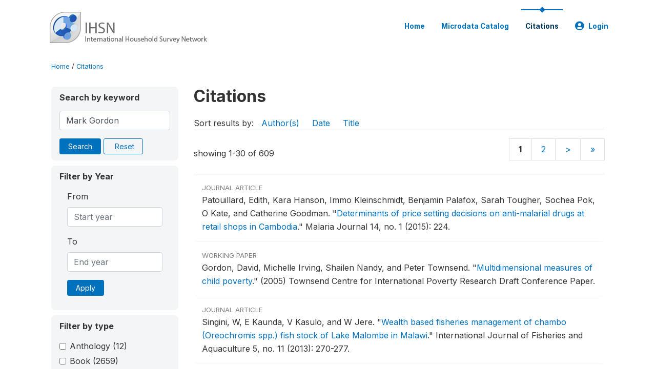

--- FILE ---
content_type: text/html; charset=UTF-8
request_url: https://catalog.ihsn.org/citations/?keywords=Mark%20Gordon&field=authors
body_size: 9081
content:
<!DOCTYPE html>
<html>

<head>
    <meta charset="utf-8">
<meta http-equiv="X-UA-Compatible" content="IE=edge">
<meta name="viewport" content="width=device-width, initial-scale=1">

<title>Citations</title>

    
    <link rel="stylesheet" href="https://cdnjs.cloudflare.com/ajax/libs/font-awesome/5.15.4/css/all.min.css" integrity="sha512-1ycn6IcaQQ40/MKBW2W4Rhis/DbILU74C1vSrLJxCq57o941Ym01SwNsOMqvEBFlcgUa6xLiPY/NS5R+E6ztJQ==" crossorigin="anonymous" referrerpolicy="no-referrer" />
    <link rel="stylesheet" href="https://stackpath.bootstrapcdn.com/bootstrap/4.1.3/css/bootstrap.min.css" integrity="sha384-MCw98/SFnGE8fJT3GXwEOngsV7Zt27NXFoaoApmYm81iuXoPkFOJwJ8ERdknLPMO" crossorigin="anonymous">
    

<link rel="stylesheet" href="https://catalog.ihsn.org/themes/nada52/css/style.css?v2023">
<link rel="stylesheet" href="https://catalog.ihsn.org/themes/nada52/css/custom.css?v2021">
<link rel="stylesheet" href="https://catalog.ihsn.org/themes/nada52/css/home.css?v03212019">
<link rel="stylesheet" href="https://catalog.ihsn.org/themes/nada52/css/variables.css?v07042021">
<link rel="stylesheet" href="https://catalog.ihsn.org/themes/nada52/css/facets.css?v062021">
<link rel="stylesheet" href="https://catalog.ihsn.org/themes/nada52/css/catalog-tab.css?v07052021">
<link rel="stylesheet" href="https://catalog.ihsn.org/themes/nada52/css/catalog-card.css?v10102021-1">
<link rel="stylesheet" href="https://catalog.ihsn.org/themes/nada52/css/filter-action-bar.css?v14052021-3">

    <script src="//code.jquery.com/jquery-3.2.1.min.js"></script>
    <script src="https://cdnjs.cloudflare.com/ajax/libs/popper.js/1.14.3/umd/popper.min.js" integrity="sha384-ZMP7rVo3mIykV+2+9J3UJ46jBk0WLaUAdn689aCwoqbBJiSnjAK/l8WvCWPIPm49" crossorigin="anonymous"></script>
    <script src="https://stackpath.bootstrapcdn.com/bootstrap/4.1.3/js/bootstrap.min.js" integrity="sha384-ChfqqxuZUCnJSK3+MXmPNIyE6ZbWh2IMqE241rYiqJxyMiZ6OW/JmZQ5stwEULTy" crossorigin="anonymous"></script>

<script type="text/javascript">
    var CI = {'base_url': 'https://catalog.ihsn.org/'};

    if (top.frames.length!=0) {
        top.location=self.document.location;
    }

    $(document).ready(function()  {
        /*global ajax error handler */
        $( document ).ajaxError(function(event, jqxhr, settings, exception) {
            if(jqxhr.status==401){
                window.location=CI.base_url+'/auth/login/?destination=catalog/';
            }
            else if (jqxhr.status>=500){
                alert(jqxhr.responseText);
            }
        });

    }); //end-document-ready

</script>



    <script src="https://catalog.ihsn.org/javascript/analytics-tracker.js"></script>
    <script>
        // Initialize analytics tracker with configuration
        if (typeof NADA !== 'undefined' && NADA.Analytics) {
            NADA.Analytics.init({
                baseUrl: 'https://catalog.ihsn.org/',
                enabled: true,
                builtinEnabled: true,
                gaEnabled: false,
                debug: false,
                sessionTimeoutMinutes: 5,
                dedupeWindowMinutes: 5            });
        }
    </script>

    
<script>
window.study_id='';
</script>

<script async src="https://www.googletagmanager.com/gtag/js?id=G-SE0FFGKB2K"></script>
<script>
  window.dataLayer = window.dataLayer || [];
  function gtag(){dataLayer.push(arguments);}
  gtag('js', new Date());

  gtag('config', 'G-SE0FFGKB2K', {'study_id':window.study_id});

  
  $(function() {
    $(document).ajaxSend(function(event, request, settings) {
        gtag('event', 'page_view', {
            page_path: settings.url
        })
    });

    //track file downloads
    $('.resources .download').on('click', function() {
        gtag('event', 'download', {
            'event_label': $(this).attr("title"),
            'event_category': $(this).attr("href"),
            'non_interaction': true
        });
    });

});
</script>
</head>

<body>

    <!-- site header -->
    <style>
.site-header .navbar-light .no-logo .navbar-brand--sitename {border:0px!important;margin-left:0px}
.site-header .navbar-light .no-logo .nada-site-title {font-size:18px;}
</style>
<header class="site-header">
    
        

    <div class="container">

        <div class="row">
            <div class="col-12">
                <nav class="navbar navbar-expand-md navbar-light rounded navbar-toggleable-md wb-navbar">

                                                            <div class="navbar-brand">
                        <div class="navbar-brand--logo">
                            <a href="https://catalog.ihsn.org/">
                            <img src="https://catalog.ihsn.org/themes/nada52/images/ihsn_logo.png" alt="IHSN Survey Catalog" >
                            </a>
                        </div>                        
                    </div>



                    
                    

                                                            

                    <button class="navbar-toggler navbar-toggler-right collapsed wb-navbar-button-toggler" type="button" data-toggle="collapse" data-target="#containerNavbar" aria-controls="containerNavbar" aria-expanded="false" aria-label="Toggle navigation">
                        <span class="navbar-toggler-icon"></span>
                    </button>

                    <!-- Start menus -->
                    <!-- Start menus -->
<div class="navbar-collapse collapse" id="containerNavbar" aria-expanded="false">
        <ul class="navbar-nav ml-auto">
                                            <li class="nav-item">
                <a   class="nav-link" href="https://catalog.ihsn.org/home">Home</a>
            </li>            
                                            <li class="nav-item">
                <a   class="nav-link" href="https://catalog.ihsn.org/catalog">Microdata  Catalog</a>
            </li>            
                                            <li class="nav-item">
                <a  class="nav-link active" class="nav-link" href="https://catalog.ihsn.org/citations">Citations</a>
            </li>            
        
        
<li class="nav-item dropdown">
                <a class="nav-link dropdown-toggle" href="" id="dropdownMenuLink" data-toggle="dropdown" aria-haspopup="true" aria-expanded="false">
                <i class="fas fa-user-circle fa-lg"></i>Login            </a>
            <div class="dropdown-menu dropdown-menu-right" aria-labelledby="dropdownMenuLink">
                <a class="dropdown-item" href="https://catalog.ihsn.org/auth/login">Login</a>
            </div>
                </li>
<!-- /row -->
    </ul>

</div>
<!-- Close Menus -->                    <!-- Close Menus -->

                </nav>
            </div>

        </div>
        <!-- /row -->

    </div>

</header>
    <!-- page body -->
    <div class="wp-page-body container default-wrapper page-citations citations">

        <div class="body-content-wrap theme-nada-2">

            <!--breadcrumbs -->
            <div class="container">
                                                    <ol class="breadcrumb wb-breadcrumb">
                        	    <div class="breadcrumbs" xmlns:v="http://rdf.data-vocabulary.org/#">
           <span typeof="v:Breadcrumb">
                		         <a href="https://catalog.ihsn.org//" rel="v:url" property="v:title">Home</a> /
                        
       </span>
                  <span typeof="v:Breadcrumb">
        	         	         <a class="active" href="https://catalog.ihsn.org//citations" rel="v:url" property="v:title">Citations</a>
                        
       </span>
               </div>
                    </ol>
                            </div>
            <!-- /breadcrumbs -->

            
<div class="container citations-container mt-3"> 
    <div class="row">
        <div class="col-sm-12">
                        
        </div>
    </div>
    <div class="row">
        <div class="col-md-3">
            <form name="search_form" id="search_form" method="get" autocomplete="off">        
        <input type="hidden" id="ps" name="ps" value="">
        <input type="hidden" id="page" name="page" value="1">
        <input type="hidden" id="repo" name="repo" value="">

    <div class="refine-list filter-container">

        <div class="sidebar-filter wb-ihsn-sidebar-filter filter-box keyword-search">
            <h6 class="togglable"> <i class="fa fa-search pr-2"></i>Search by keyword</h6>
            <div id="search-by-keyword" class="search-by-keyword sidebar-filter-entries">
                <div class="form-group study-search">
                    <input maxlength="100" type="text" id="keywords" name="keywords" value="Mark Gordon" class="form-control" placeholder="keywords">
                    <input type="hidden" name="collection" value="central"/>
                </div>
                <button type="submit" id="btnsearch" name="search" value="Search" class="btn btn-primary btn-sm wb-btn btn-search">Search</button>
                <span><a href="https://catalog.ihsn.org/citations?collection=central" class="btn btn btn-outline-primary btn-sm wb-btn-outline" id="reset"><i class="fa fa-refresh"></i>Reset</a></span>
            </div>
        </div>

        <div id="filter-by-access" class="sidebar-filter wb-ihsn-sidebar-filter filter-by-year filter-box">
            <h6 class="togglable"> <i class="fa fa-search pr-2"></i>Filter by Year</h6>
            <div class="sidebar-filter-entries">        
                      
                <div class="form-inline-x">
                    <div class="form-group col">
                        <label for="year_from">From</label>
                        <input type="number" min="1600" max="3000" name="from" class="form-control" placeholder="Start year" value="">
                    </div>
                    <div class="form-group col">
                        <label for="year_to">To</label>
                        <input type="number" min="1600" max="3000"  name="to" class="form-control" placeholder="End year" value="">
                    </div>                    
                </div>
                <div class="form-group col">
                    <button class="btn btn-primary btn-sm">Apply</button>
                </div>    
            </div>
        </div>

                <div id="filter-by-access" class="sidebar-filter wb-ihsn-sidebar-filter filter-by-access filter-box filter-by-dtype">
        <h6 class="togglable"> <i class="fa fa-filter pr-2"></i> Filter by type</h6>
        <div class="sidebar-filter-entries filter-da items-container">
                                    <div class="form-check item inactive">
                <label class="form-check-label" for="ctype-anthology-editor" >
                    <input  class="form-check-input chk chk-ctype" type="checkbox" name="ctype[]" value="anthology-editor" id="ctype-anthology-editor">
                    Anthology <span>(12)</span>
                </label>
            </div>
                                    <div class="form-check item inactive">
                <label class="form-check-label" for="ctype-book" >
                    <input  class="form-check-input chk chk-ctype" type="checkbox" name="ctype[]" value="book" id="ctype-book">
                    Book <span>(2659)</span>
                </label>
            </div>
                                    <div class="form-check item inactive">
                <label class="form-check-label" for="ctype-book-section" >
                    <input  class="form-check-input chk chk-ctype" type="checkbox" name="ctype[]" value="book-section" id="ctype-book-section">
                    Book Section <span>(1580)</span>
                </label>
            </div>
                                    <div class="form-check item inactive">
                <label class="form-check-label" for="ctype-conference-paper" >
                    <input  class="form-check-input chk chk-ctype" type="checkbox" name="ctype[]" value="conference-paper" id="ctype-conference-paper">
                    Conference Paper <span>(2438)</span>
                </label>
            </div>
                                    <div class="form-check item inactive">
                <label class="form-check-label" for="ctype-corporate-author" >
                    <input  class="form-check-input chk chk-ctype" type="checkbox" name="ctype[]" value="corporate-author" id="ctype-corporate-author">
                    Corporate Author <span>(614)</span>
                </label>
            </div>
                                    <div class="form-check item inactive">
                <label class="form-check-label" for="ctype-journal" >
                    <input  class="form-check-input chk chk-ctype" type="checkbox" name="ctype[]" value="journal" id="ctype-journal">
                    Journal Article <span>(38436)</span>
                </label>
            </div>
                                    <div class="form-check item inactive">
                <label class="form-check-label" for="ctype-magazine" >
                    <input  class="form-check-input chk chk-ctype" type="checkbox" name="ctype[]" value="magazine" id="ctype-magazine">
                    Magazine <span>(5)</span>
                </label>
            </div>
                                    <div class="form-check item inactive">
                <label class="form-check-label" for="ctype-newspaper" >
                    <input  class="form-check-input chk chk-ctype" type="checkbox" name="ctype[]" value="newspaper" id="ctype-newspaper">
                    Newspaper <span>(4)</span>
                </label>
            </div>
                                    <div class="form-check item inactive">
                <label class="form-check-label" for="ctype-report" >
                    <input  class="form-check-input chk chk-ctype" type="checkbox" name="ctype[]" value="report" id="ctype-report">
                    Report <span>(4142)</span>
                </label>
            </div>
                                    <div class="form-check item inactive">
                <label class="form-check-label" for="ctype-thesis" >
                    <input  class="form-check-input chk chk-ctype" type="checkbox" name="ctype[]" value="thesis" id="ctype-thesis">
                    Thesis or Dissertation <span>(8601)</span>
                </label>
            </div>
                                    <div class="form-check item inactive">
                <label class="form-check-label" for="ctype-website" >
                    <input  class="form-check-input chk chk-ctype" type="checkbox" name="ctype[]" value="website" id="ctype-website">
                    Website <span>(6)</span>
                </label>
            </div>
                                    <div class="form-check item inactive">
                <label class="form-check-label" for="ctype-website-doc" >
                    <input  class="form-check-input chk chk-ctype" type="checkbox" name="ctype[]" value="website-doc" id="ctype-website-doc">
                    Website Document <span>(73)</span>
                </label>
            </div>
                                    <div class="form-check item inactive">
                <label class="form-check-label" for="ctype-working-paper" >
                    <input  class="form-check-input chk chk-ctype" type="checkbox" name="ctype[]" value="working-paper" id="ctype-working-paper">
                    Working Paper <span>(12316)</span>
                </label>
            </div>
                    </div>
        </div>
        
</div>
</form>


<script type="text/javascript">  
    $(function(){
        $('.form-check-input').on('change',function(){
        $('#search_form').submit();
        });
    });
</script>        </div>
        <div class="col">
            <div class="tab-content"><style>
    .badge-tiny{
        text-transform:uppercase;
        font-size:smaller;
        color:gray;
    }
    .citations-pager{        
        border:0px;
        margin-bottom:0px;
    }
    .citations-content{
        border-top:1px solid gainsboro;
        margin-top:10px;
    }
    .sort-results-by{
        border-bottom:1px solid gainsboro;
    }
</style>

<div class="tab-pane active" id="citations" role="tabpanel"  aria-expanded="true">
                    
        <h1>Citations 
                </h1>

    
        
    
    <form action="https://catalog.ihsn.org/citations" class="citations-listing" method="post" accept-charset="utf-8">
                                                                             <input type="hidden" name="ncsrf" value="bdb434a85cbdc26b9dded898f3df4156" />
        <div id="sort-results-by" class="sort-results-by nada-sort-links">
                Sort results by:
                <span><a data-sort_by="authors" data-sort_order="asc" href="https://catalog.ihsn.org//citations?sort_by=authors&sort_order=asc&keywords=Mark%20Gordon&field=authors">Author(s)</a></span>
                <span><a data-sort_by="pub_year" data-sort_order="asc" href="https://catalog.ihsn.org//citations?sort_by=pub_year&sort_order=asc&keywords=Mark%20Gordon&field=authors">Date</a></span>
                <span><a data-sort_by="title" data-sort_order="asc" href="https://catalog.ihsn.org//citations?sort_by=title&sort_order=asc&keywords=Mark%20Gordon&field=authors">Title</a></span>            
        </div>
        <div class="nada-pagination citations-pager">
            <div class="row mt-3 d-flex align-items-lg-center">

                <div class="col-12 col-md-6 col-lg-6 text-center text-md-left mb-2 mb-md-0">
                    <span>showing 1-30 of 609</span>
                </div>

                <div class="col-12 col-md-6 col-lg-6 d-flex justify-content-center justify-content-lg-end text-center">
                    <nav>
                        <ul class="pagination pagination-md page-nums"><a class="page-link"><strong>1</strong></a><a class="page-link" href="https://catalog.ihsn.org/citations/?keywords=Mark%20Gordon&field=authors&offset=30">2</a><a class="page-link" href="https://catalog.ihsn.org/citations/?keywords=Mark%20Gordon&field=authors&offset=30">&gt;</a><a class="page-link" href="https://catalog.ihsn.org/citations/?keywords=Mark%20Gordon&field=authors&offset=600">&raquo;</a></ul>                    </nav>
                </div>
            </div>
        </div>

        <div class="citations-content">
                    <div class="citation-row nada-citation-row" data-url="https://catalog.ihsn.org/citations/44479?collection=central">
                <div class="row">
                    <!--<div class="col-1 page-num">1</div>-->
                    <div class="col-12 row-body">
                        <div class=" badge-tiny">Journal Article</div>
                        <!--<h5>Determinants of price setting decisions on anti-malarial drugs at retail shops in Cambodia</h5>-->

                        Patouillard, Edith, Kara  Hanson, Immo  Kleinschmidt, Benjamin  Palafox, Sarah  Tougher, Sochea  Pok, O  Kate, and Catherine  Goodman.  <span class="title">"<a href="https://catalog.ihsn.org/citations/44479">Determinants of price setting decisions on anti-malarial drugs at retail shops in Cambodia</a>."</span> <span class="sub-title">Malaria Journal 14, no. 1 (2015): 224.</span>                        
                    </div>
                </div>
            </div>
                    <div class="citation-row nada-citation-row" data-url="https://catalog.ihsn.org/citations/1836?collection=central">
                <div class="row">
                    <!--<div class="col-1 page-num">2</div>-->
                    <div class="col-12 row-body">
                        <div class=" badge-tiny">Working Paper</div>
                        <!--<h5>Multidimensional measures of child poverty</h5>-->

                        Gordon, David, Michelle  Irving, Shailen  Nandy, and Peter  Townsend.  <span class="title">"<a href="https://catalog.ihsn.org/citations/1836">Multidimensional measures of child poverty</a>."</span> <span class="sub-title">(2005) Townsend Centre for International Poverty Research Draft Conference Paper.</span>                        
                    </div>
                </div>
            </div>
                    <div class="citation-row nada-citation-row" data-url="https://catalog.ihsn.org/citations/34238?collection=central">
                <div class="row">
                    <!--<div class="col-1 page-num">3</div>-->
                    <div class="col-12 row-body">
                        <div class=" badge-tiny">Journal Article</div>
                        <!--<h5>Wealth based fisheries management of chambo (Oreochromis spp.) fish stock of Lake Malombe in Malawi</h5>-->

                        Singini, W, E  Kaunda, V  Kasulo, and W  Jere.  <span class="title">"<a href="https://catalog.ihsn.org/citations/34238">Wealth based fisheries management of chambo (Oreochromis spp.) fish stock of Lake Malombe in Malawi</a>."</span> <span class="sub-title">International Journal of Fisheries and Aquaculture 5, no. 11 (2013): 270-277.</span>                        
                    </div>
                </div>
            </div>
                    <div class="citation-row nada-citation-row" data-url="https://catalog.ihsn.org/citations/59830?collection=central">
                <div class="row">
                    <!--<div class="col-1 page-num">4</div>-->
                    <div class="col-12 row-body">
                        <div class=" badge-tiny">Report</div>
                        <!--<h5>Maternal Mental Health in the Context of Community-based Home Visiting in a Re-engineered Primary Health Care System: A Case Study of the Philani Mentor Mothers Programme</h5>-->

                        Tomlinson, Mark.  <span class="sub-title"><a href="https://catalog.ihsn.org/citations/59830">Maternal Mental Health in the Context of Community-based Home Visiting in a Re-engineered Primary Health Care System: A Case Study of the Philani Mentor Mothers Programme</a>.</span> <span>2014.</span>                        
                    </div>
                </div>
            </div>
                    <div class="citation-row nada-citation-row" data-url="https://catalog.ihsn.org/citations/3110?collection=central">
                <div class="row">
                    <!--<div class="col-1 page-num">5</div>-->
                    <div class="col-12 row-body">
                        <div class=" badge-tiny">Report</div>
                        <!--<h5>Urban in-depth EFSA Djibouti</h5>-->

                        Touchette, Mario, Alessandro  Dinucci, Genevieve  Chicoine, Mark  Gordon, and Marie  Enlund.  <span class="sub-title"><a href="https://catalog.ihsn.org/citations/3110">Urban in-depth EFSA Djibouti</a>.</span> <span>: World Food Programme, ODXF Food Security Analysis Servic, 2011.</span>                        
                    </div>
                </div>
            </div>
                    <div class="citation-row nada-citation-row" data-url="https://catalog.ihsn.org/citations/8302?collection=central">
                <div class="row">
                    <!--<div class="col-1 page-num">6</div>-->
                    <div class="col-12 row-body">
                        <div class=" badge-tiny">Book</div>
                        <!--<h5>The new global frontier: Urbanization, poverty and environment in the 21st century</h5>-->

                        Martine, George, Gordon  McGranahan, Mark  Montgomery, and Rogelio  Fernandez-Castilla.  <span class="sub-title"><a href="https://catalog.ihsn.org/citations/8302">The new global frontier: Urbanization, poverty and environment in the 21st century</a>.</span> <span>: Earthscan, 2012.</span>                        
                    </div>
                </div>
            </div>
                    <div class="citation-row nada-citation-row" data-url="https://catalog.ihsn.org/citations/61651?collection=central">
                <div class="row">
                    <!--<div class="col-1 page-num">7</div>-->
                    <div class="col-12 row-body">
                        <div class=" badge-tiny">Report</div>
                        <!--<h5>Failed State 2030: Nigeria-a case study</h5>-->

                        Kinnan, Christopher J, Daniel B Gordon, Mark D DeLong, Douglas W Jaquish, and Robert S McAllum.  <span class="sub-title"><a href="https://catalog.ihsn.org/citations/61651">Failed State 2030: Nigeria-a case study</a>.</span> <span>2011.</span>                        
                    </div>
                </div>
            </div>
                    <div class="citation-row nada-citation-row" data-url="https://catalog.ihsn.org/citations/87294?collection=central">
                <div class="row">
                    <!--<div class="col-1 page-num">8</div>-->
                    <div class="col-12 row-body">
                        <div class=" badge-tiny">Journal Article</div>
                        <!--<h5>Incentives to change: effects of performance-based financing on health workers in Zambia</h5>-->

                        Shen, Gordon C, Ha Thi Hong  Nguyen, Ashis  Das, Nkenda  Sachingongu, Collins  Chansa, Jumana  Qamruddin, and Jed  Friedman.  <span class="title">"<a href="https://catalog.ihsn.org/citations/87294">Incentives to change: effects of performance-based financing on health workers in Zambia</a>."</span> <span class="sub-title">Human Resources for Health 15, no. 1 (2017): 20.</span>                        
                    </div>
                </div>
            </div>
                    <div class="citation-row nada-citation-row" data-url="https://catalog.ihsn.org/citations/70956?collection=central">
                <div class="row">
                    <!--<div class="col-1 page-num">9</div>-->
                    <div class="col-12 row-body">
                        <div class=" badge-tiny">Journal Article</div>
                        <!--<h5>Improving early childhood care and development, HIV-testing, treatment and support, and nutrition in Mokhotlong, Lesotho: study protocol for a cluster randomized controlled trial</h5>-->

                        Tomlinson, Mark, Sarah  Skeen, Marguerite  Marlow, Lucie  Cluver, Peter  Cooper, Lynne  Murray, Shoeshoe  Mofokeng, Nathene  Morley, Moroesi  Makhetha, and Sarah  Gordon.  <span class="title">"<a href="https://catalog.ihsn.org/citations/70956">Improving early childhood care and development, HIV-testing, treatment and support, and nutrition in Mokhotlong, Lesotho: study protocol for a cluster randomized controlled trial</a>."</span> <span class="sub-title">Trials 17, no. 1 (2016).</span>                        
                    </div>
                </div>
            </div>
                    <div class="citation-row nada-citation-row" data-url="https://catalog.ihsn.org/citations/50519?collection=central">
                <div class="row">
                    <!--<div class="col-1 page-num">10</div>-->
                    <div class="col-12 row-body">
                        <div class=" badge-tiny">Report</div>
                        <!--<h5>Next generation assessments for measuring complex learning in science</h5>-->

                        Clarke-Midura, Jody, Chris  Dede, Norton  Jill, and Ivy   Washington.  <span class="sub-title"><a href="https://catalog.ihsn.org/citations/50519">Next generation assessments for measuring complex learning in science</a>.</span> <span>2011.</span>                        
                    </div>
                </div>
            </div>
                    <div class="citation-row nada-citation-row" data-url="https://catalog.ihsn.org/citations/27447?collection=central">
                <div class="row">
                    <!--<div class="col-1 page-num">11</div>-->
                    <div class="col-12 row-body">
                        <div class=" badge-tiny">Journal Article</div>
                        <!--<h5>The Determinants and Consequences of the Placement of Government Programs in Indonesia</h5>-->

                        Pitt, Mark M, Mark R Rosenzweig, and Donna M Gibbons.  <span class="title">"<a href="https://catalog.ihsn.org/citations/27447">The Determinants and Consequences of the Placement of Government Programs in Indonesia</a>."</span> <span class="sub-title">The World Bank Economic Review 7, no. 3 (1993): 319-348.</span>                        
                    </div>
                </div>
            </div>
                    <div class="citation-row nada-citation-row" data-url="https://catalog.ihsn.org/citations/29922?collection=central">
                <div class="row">
                    <!--<div class="col-1 page-num">12</div>-->
                    <div class="col-12 row-body">
                        <div class=" badge-tiny">Journal Article</div>
                        <!--<h5>Adaptation Strategies to Address Coastal Erosion/Flooding: A Case Study of the Communities in Bang Khun Thian District, Bangkok, Thailand</h5>-->

                        Jarungrattanapong, Rawadee, and Areeya  Manasboonphempool.  <span class="title">"<a href="https://catalog.ihsn.org/citations/29922">Adaptation Strategies to Address Coastal Erosion/Flooding: A Case Study of the Communities in Bang Khun Thian District, Bangkok, Thailand</a>."</span> <span class="sub-title">(2009) Economy and Environment Program for Southeast Asia.</span>                        
                    </div>
                </div>
            </div>
                    <div class="citation-row nada-citation-row" data-url="https://catalog.ihsn.org/citations/37859?collection=central">
                <div class="row">
                    <!--<div class="col-1 page-num">13</div>-->
                    <div class="col-12 row-body">
                        <div class=" badge-tiny">Journal Article</div>
                        <!--<h5>Sleeping Sickness in Uganda: A Thin Line between Two Fatal Diseases</h5>-->

                        Picozzi, Kim, Eric M Fèvre, Martin  Odiit, Mark  Carrington, Mark C Eisler, Ian  Maudlin, and Susan C Welburn.  <span class="title">"<a href="https://catalog.ihsn.org/citations/37859">Sleeping Sickness in Uganda: A Thin Line between Two Fatal Diseases</a>."</span> <span class="sub-title">BMJ 331, no. 7527 (2005): 1238-1241.</span>                        
                    </div>
                </div>
            </div>
                    <div class="citation-row nada-citation-row" data-url="https://catalog.ihsn.org/citations/52472?collection=central">
                <div class="row">
                    <!--<div class="col-1 page-num">14</div>-->
                    <div class="col-12 row-body">
                        <div class=" badge-tiny">Journal Article</div>
                        <!--<h5>Dominica</h5>-->

                        Andrew, Saint, Saint  Joseph, Saint  John, Saint  Peter, Saint  Mark, and Saint  Luke.  <span class="title">"<a href="https://catalog.ihsn.org/citations/52472">Dominica</a>."</span> <span class="sub-title">(2007) Health in the americas.</span>                        
                    </div>
                </div>
            </div>
                    <div class="citation-row nada-citation-row" data-url="https://catalog.ihsn.org/citations/50005?collection=central">
                <div class="row">
                    <!--<div class="col-1 page-num">15</div>-->
                    <div class="col-12 row-body">
                        <div class=" badge-tiny">Journal Article</div>
                        <!--<h5>Slow off the Mark: Elementary School Teachers and the Crisis in Science, Technology, Engineering, and Math Education.</h5>-->

                        Epstein, Diana, and Raegen T Miller.  <span class="title">"<a href="https://catalog.ihsn.org/citations/50005">Slow off the Mark: Elementary School Teachers and the Crisis in Science, Technology, Engineering, and Math Education.</a>."</span> <span class="sub-title">(2011) Center for American Progress.</span>                        
                    </div>
                </div>
            </div>
                    <div class="citation-row nada-citation-row" data-url="https://catalog.ihsn.org/citations/52531?collection=central">
                <div class="row">
                    <!--<div class="col-1 page-num">16</div>-->
                    <div class="col-12 row-body">
                        <div class=" badge-tiny">Journal Article</div>
                        <!--<h5>Cash plus care: social protection cumulatively mitigates HIV-risk behaviour among adolescents in South Africa</h5>-->

                        Cluver, Lucie D, Mark F Orkin, Mark E Boyes, and Lorraine  Sherr.  <span class="title">"<a href="https://catalog.ihsn.org/citations/52531">Cash plus care: social protection cumulatively mitigates HIV-risk behaviour among adolescents in South Africa</a>."</span> <span class="sub-title">(2014) AIDS.</span>                        
                    </div>
                </div>
            </div>
                    <div class="citation-row nada-citation-row" data-url="https://catalog.ihsn.org/citations/57148?collection=central">
                <div class="row">
                    <!--<div class="col-1 page-num">17</div>-->
                    <div class="col-12 row-body">
                        <div class=" badge-tiny">Journal Article</div>
                        <!--<h5>New Geographies of Water and Climate Change in Peru: Coupled Natural and Social Transformations in the Santa River Watershed</h5>-->

                        Bury, Jeffrey, Bryan G Mark, Mark  Carey, Kenneth R Young, Jeffrey M McKenzie, Michel  Baraer, Adam  French, and Molly H Polk.  <span class="title">"<a href="https://catalog.ihsn.org/citations/57148">New Geographies of Water and Climate Change in Peru: Coupled Natural and Social Transformations in the Santa River Watershed</a>."</span> <span class="sub-title">Annals of the Association of American Geographers 103, no. 2 (2013): 363-374.</span>                        
                    </div>
                </div>
            </div>
                    <div class="citation-row nada-citation-row" data-url="https://catalog.ihsn.org/citations/58349?collection=central">
                <div class="row">
                    <!--<div class="col-1 page-num">18</div>-->
                    <div class="col-12 row-body">
                        <div class=" badge-tiny">Journal Article</div>
                        <!--<h5>The Public and Private Sector Pay Gap in Pakistan: A Quantile Regression Analysis</h5>-->

                        Hyder, Asma, and Barry  Reilly.  <span class="title">"<a href="https://catalog.ihsn.org/citations/58349">The Public and Private Sector Pay Gap in Pakistan: A Quantile Regression Analysis</a>."</span> <span class="sub-title">The Pakistan Development Review 44, no. 3 (2005): 271-306.</span>                        
                    </div>
                </div>
            </div>
                    <div class="citation-row nada-citation-row" data-url="https://catalog.ihsn.org/citations/64615?collection=central">
                <div class="row">
                    <!--<div class="col-1 page-num">19</div>-->
                    <div class="col-12 row-body">
                        <div class=" badge-tiny">Journal Article</div>
                        <!--<h5>Structural drivers and social protection: mechanisms of HIV risk and HIV prevention for South African adolescents</h5>-->

                        Cluver, Lucie Dale, Frederick Mark  Orkin, Franziska  Meinck, Mark Edward  Boyes, and Lorraine  Sherr.  <span class="title">"<a href="https://catalog.ihsn.org/citations/64615">Structural drivers and social protection: mechanisms of HIV risk and HIV prevention for South African adolescents</a>."</span> <span class="sub-title">Journal of the International AIDS Society 19, no. 1 (2016).</span>                        
                    </div>
                </div>
            </div>
                    <div class="citation-row nada-citation-row" data-url="https://catalog.ihsn.org/citations/70899?collection=central">
                <div class="row">
                    <!--<div class="col-1 page-num">20</div>-->
                    <div class="col-12 row-body">
                        <div class=" badge-tiny">Journal Article</div>
                        <!--<h5>Can social protection improve sustainable development goals for adolescent health?</h5>-->

                        Cluver, Lucie D, Mark F Orkin, Franziska  Meinck, Mark E Boyes, Alexa R Yakubovich, and Lorraine  Sherr.  <span class="title">"<a href="https://catalog.ihsn.org/citations/70899">Can social protection improve sustainable development goals for adolescent health?</a>."</span> <span class="sub-title">PLoS one 11, no. 10 (2016).</span>                        
                    </div>
                </div>
            </div>
                    <div class="citation-row nada-citation-row" data-url="https://catalog.ihsn.org/citations/88788?collection=central">
                <div class="row">
                    <!--<div class="col-1 page-num">21</div>-->
                    <div class="col-12 row-body">
                        <div class=" badge-tiny">Thesis or Dissertation</div>
                        <!--<h5>The population ecology of the Nile Crocodile (Crocodylus niloticus) in the Panhandle Region of the Okavango Delta, Botswana</h5>-->

                        Bourquin, Sven Leon.  <span class="title">"<a href="https://catalog.ihsn.org/citations/88788">The population ecology of the Nile Crocodile (Crocodylus niloticus) in the Panhandle Region of the Okavango Delta, Botswana</a>."</span> Doctor of Philosophy, Stellenbosch University, 2007.                        
                    </div>
                </div>
            </div>
                    <div class="citation-row nada-citation-row" data-url="https://catalog.ihsn.org/citations/640?collection=central">
                <div class="row">
                    <!--<div class="col-1 page-num">22</div>-->
                    <div class="col-12 row-body">
                        <div class=" badge-tiny">Book</div>
                        <!--<h5>Decentralisation in Africa: A Pathway out of Poverty and Conflict?</h5>-->

                        Crawford, Gordon, and Christof  Hartmann.  <span class="sub-title"><a href="https://catalog.ihsn.org/citations/640">Decentralisation in Africa: A Pathway out of Poverty and Conflict?</a>.</span> <span>Amsterdam, Netherlands: Amsterdam University Press, 2008.</span>                        
                    </div>
                </div>
            </div>
                    <div class="citation-row nada-citation-row" data-url="https://catalog.ihsn.org/citations/1831?collection=central">
                <div class="row">
                    <!--<div class="col-1 page-num">23</div>-->
                    <div class="col-12 row-body">
                        <div class=" badge-tiny">Journal Article</div>
                        <!--<h5>The extent and nature of absolute poverty</h5>-->

                        Gordon, David, Michelle K Irving, Shailen  Nandy, and Peter  Townsend.  <span class="title">"<a href="https://catalog.ihsn.org/citations/1831">The extent and nature of absolute poverty</a>."</span> <span class="sub-title">(2007)</span>                        
                    </div>
                </div>
            </div>
                    <div class="citation-row nada-citation-row" data-url="https://catalog.ihsn.org/citations/1841?collection=central">
                <div class="row">
                    <!--<div class="col-1 page-num">24</div>-->
                    <div class="col-12 row-body">
                        <div class=" badge-tiny">Journal Article</div>
                        <!--<h5>Children living in squalor: shelter, water and sanitation deprivations in developing countries</h5>-->

                        Nandy, Shailen, and David  Gordon.  <span class="title">"<a href="https://catalog.ihsn.org/citations/1841">Children living in squalor: shelter, water and sanitation deprivations in developing countries</a>."</span> <span class="sub-title">(2009)  Children, Youth and Environments.</span>                        
                    </div>
                </div>
            </div>
                    <div class="citation-row nada-citation-row" data-url="https://catalog.ihsn.org/citations/1968?collection=central">
                <div class="row">
                    <!--<div class="col-1 page-num">25</div>-->
                    <div class="col-12 row-body">
                        <div class=" badge-tiny">Book</div>
                        <!--<h5>Scaling urban environmental challenges: From local to global and back</h5>-->

                        Marcotullio, Peter J, and Gordon  McGranahan.  <span class="sub-title"><a href="https://catalog.ihsn.org/citations/1968">Scaling urban environmental challenges: From local to global and back</a>.</span> <span>: Earthscan/James \& James, 2007.</span>                        
                    </div>
                </div>
            </div>
                    <div class="citation-row nada-citation-row" data-url="https://catalog.ihsn.org/citations/3301?collection=central">
                <div class="row">
                    <!--<div class="col-1 page-num">26</div>-->
                    <div class="col-12 row-body">
                        <div class=" badge-tiny">Report</div>
                        <!--<h5>Absolute Child Poverty in Haiti in the 21st Century: Report for UNICEF Haiti</h5>-->

                        Gordon, David, and Shailen  Nandy.  <span class="sub-title"><a href="https://catalog.ihsn.org/citations/3301">Absolute Child Poverty in Haiti in the 21st Century: Report for UNICEF Haiti</a>.</span> <span>Bristol, UK: University of Bristol, 2007.</span>                        
                    </div>
                </div>
            </div>
                    <div class="citation-row nada-citation-row" data-url="https://catalog.ihsn.org/citations/4759?collection=central">
                <div class="row">
                    <!--<div class="col-1 page-num">27</div>-->
                    <div class="col-12 row-body">
                        <div class=" badge-tiny">Report</div>
                        <!--<h5>Signs of illness, treatment, and support for young children in Guinea: a prospective community study</h5>-->

                        Gordon, Andrew J, P. Stanley  Yoder, and Mamadou  Camara.  <span class="sub-title"><a href="https://catalog.ihsn.org/citations/4759">Signs of illness, treatment, and support for young children in Guinea: a prospective community study</a>.</span> <span>: ORC Macro, Measure DHS, 2004.</span>                        
                    </div>
                </div>
            </div>
                    <div class="citation-row nada-citation-row" data-url="https://catalog.ihsn.org/citations/4775?collection=central">
                <div class="row">
                    <!--<div class="col-1 page-num">28</div>-->
                    <div class="col-12 row-body">
                        <div class=" badge-tiny">Conference Paper</div>
                        <!--<h5>Socioeconomic determinants of infant and child mortality in Haiti</h5>-->

                        Gordon, Ronald.  <span class="title">"<a href="https://catalog.ihsn.org/citations/4775">Socioeconomic determinants of infant and child mortality in Haiti</a>."</span> <span class="sub-title">SALISES 7th Annual Conference, Sherbourne Conference Centre.</span> Barbados , 2006.                        
                    </div>
                </div>
            </div>
                    <div class="citation-row nada-citation-row" data-url="https://catalog.ihsn.org/citations/8260?collection=central">
                <div class="row">
                    <!--<div class="col-1 page-num">29</div>-->
                    <div class="col-12 row-body">
                        <div class=" badge-tiny">Book Section</div>
                        <!--<h5>The new global frontier: Urbanization, poverty and environment in the 21st century</h5>-->

                        Tacoli, Cecilia, Gordon  McGranahan, and David  Satterthwaite.  <span class="title">"<a href="https://catalog.ihsn.org/citations/8260">The new global frontier: Urbanization, poverty and environment in the 21st century</a>."</span> <span class="sub-title">(2012) 2. Urbanization, poverty and inequity: Is rural-urban migration a poverty problem, or part of the solution? .</span>                        
                    </div>
                </div>
            </div>
                    <div class="citation-row nada-citation-row" data-url="https://catalog.ihsn.org/citations/9064?collection=central">
                <div class="row">
                    <!--<div class="col-1 page-num">30</div>-->
                    <div class="col-12 row-body">
                        <div class=" badge-tiny">Report</div>
                        <!--<h5>Environmental Change and Human Health in Countries of Africa, the Caribbean and the Pacific</h5>-->

                        McGranahan, Gordon, Simon  Lewin, Taryn  Fransen, Caroline  Hunt, Marianne  Kjellen, Jules  Pretty, Carolyn  Stephens, and Ivar  Virgin.  <span class="sub-title"><a href="https://catalog.ihsn.org/citations/9064">Environmental Change and Human Health in Countries of Africa, the Caribbean and the Pacific</a>.</span> <span>Stockholm, Sweden: Stockholm Environment Institute, 1999.</span>                        
                    </div>
                </div>
            </div>
                </div>

        <div class="nada-pagination citations-pager">
            <div class="row mt-3 d-flex align-items-lg-center">

                <div class="col-12 col-md-3 col-lg-4 text-center text-md-left mb-2 mb-md-0">
                    showing 1-30 of 609                </div>

                <div class="col-12 col-md-9 col-lg-8 d-flex justify-content-center justify-content-lg-end text-center">
                    <nav aria-label="Page navigation">
                        <ul class="pagination pagination-md page-nums"><a class="page-link"><strong>1</strong></a><a class="page-link" href="https://catalog.ihsn.org/citations/?keywords=Mark%20Gordon&field=authors&offset=30">2</a><a class="page-link" href="https://catalog.ihsn.org/citations/?keywords=Mark%20Gordon&field=authors&offset=30">&gt;</a><a class="page-link" href="https://catalog.ihsn.org/citations/?keywords=Mark%20Gordon&field=authors&offset=600">&raquo;</a></ul>                    </nav>
                </div>
            </div>

        </div>

            </form></div>

</div>
        </div>

    </div>
</div>    
        </div>
    </div>

    <!-- page footer -->
    <footer>
    <!-- footer top section -->
        <!-- End footer top section -->

    <!-- footer bottom section -->
    <div class="full-row-footer-black-components">
        <div class="container">
            <div class="footer">
                <div class="row">

                    <!-- / footer logo -->
                    <div class="col-12 col-md-6">

                        <div class="text-center text-lg-left mt-2">
                        
                                                <a href="https://catalog.ihsn.org/" style="color:white;padding-top:20px;" >
                            IHSN Survey Catalog                        </a>                        
                                                </div>

                    </div>
                    <!-- / footer logo -->

                    <!-- Copyrights-->
                    <div class="col-12 col-md-6 footer-bottom-right">
                        <div class="">
                            <div class="footer-copy-right">

                                <p class="text-center text-lg-right">

                                    <small>
                                        ©
                                        <script language="JavaScript">
                                            var time = new Date();
                                            var year = time.getYear();
                                            if (year < 2000)
                                                year = year + 1900 + ", ";
                                            document.write(year); // End -->
                                        </script> IHSN Survey Catalog, All Rights Reserved.
                                    </small>

                                </p>

                            </div>

                        </div>
                    </div>
                    <!-- / Copyrights  -->

                </div>
            </div>
        </div>
    </div>
</footer></body>

</html>